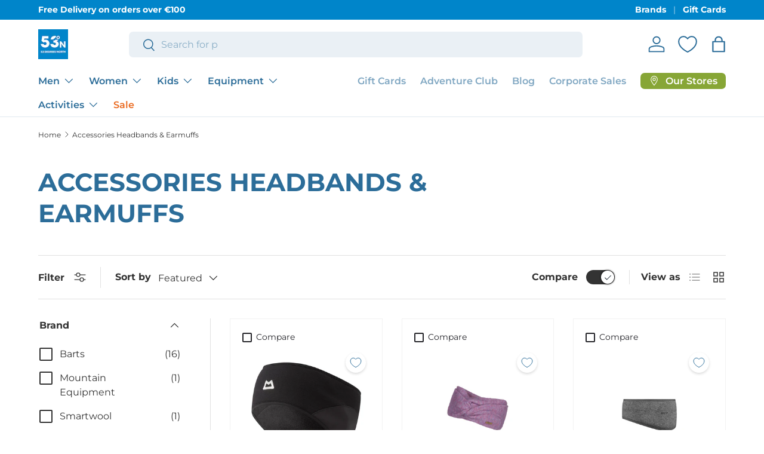

--- FILE ---
content_type: text/html; charset=utf-8
request_url: https://sapi.negate.io/script
body_size: -388
content:
EI5wg5sB15rVLFKOe5L06j4oWuMbU2FkMOfgTP7pGBZkM4FIpZKAoUmHmE7qHJeED0kIyfBvdmXoGWVdignQ9Ec=

--- FILE ---
content_type: text/javascript
request_url: https://www.53degreesnorth.ie/cdn/shop/t/101/assets/announcement.js?v=123267429028003703111764945616
body_size: 269
content:
function debounce(fn,wait=300){let t;return(...args)=>{clearTimeout(t),t=setTimeout(()=>fn.apply(this,args),wait)}}if(!customElements.get("announcement-bar")){class AnnouncementBar extends HTMLElement{constructor(){super(),this.slider=this.querySelector(".announcement__slider"),this.localization=this.querySelector(".announcement__localization"),this.links=this.querySelectorAll(".js-announcement-link"),this.menu=document.querySelector(".main-menu__content"),this.isPaused=!1,this.bindEvents(),this.init()}disconnectedCallback(){this.moveLinksHandler&&window.removeEventListener("on:breakpoint-change",this.moveLinksHandler),this.moveLocalizationHandler&&window.removeEventListener("on:breakpoint-change",this.moveLocalizationHandler)}bindEvents(){this.links&&(this.moveLinksHandler=this.moveLinksHandler||this.moveLinks.bind(this),window.addEventListener("on:breakpoint-change",this.moveLinksHandler)),this.localization&&(this.moveLocalizationHandler=this.moveLocalizationHandler||debounce(this.moveLocalization.bind(this)),window.addEventListener("on:breakpoint-change",this.moveLocalizationHandler)),this.slider&&(this.slider.addEventListener("mouseenter",this.pauseSlider.bind(this)),this.slider.addEventListener("mouseleave",this.resumeSlider.bind(this)))}init(){if(this.slider){const slides=this.slider.querySelectorAll(".announcement__text");slides[0].classList.add("is-visible");const nextSlide=()=>{if(!this.isPaused&&theme.elementUtil.isInViewport(this)){const currSlide=this.slider.querySelector(".announcement__text.is-visible"),currSlideIndex=Array.from(currSlide.parentNode.children).indexOf(currSlide),nextSlideIndex=currSlideIndex+1<slides.length?currSlideIndex+1:0;document.dir==="rtl"?this.slider.scrollTo(-Math.abs(nextSlideIndex*slides[nextSlideIndex].clientWidth),0):this.slider.scrollTo(slides[nextSlideIndex].offsetLeft-32,0),slides[nextSlideIndex].classList.add("is-visible"),slides[currSlideIndex].classList.remove("is-visible")}setTimeout(nextSlide,this.dataset.slideDelay)};setTimeout(nextSlide,this.dataset.slideDelay)}this.links&&this.moveLinks(),this.localization&&this.moveLocalization()}moveLinks(){const menuAnnouncementLinks=document.querySelector(".mob__announcement-links");if(!theme.mediaMatches.md&&!menuAnnouncementLinks){const mobNav=document.createElement("nav");mobNav.classList.add("mob__announcement-links");const mobNavUl=document.createElement("ul");mobNav.classList.add("secondary-nav"),this.links.forEach(link=>{mobNav.innerHTML+=`<li><a class="secondary-nav__item" href="${link.href}">${link.innerText}</a>`}),mobNav.appendChild(mobNavUl),this.menu.appendChild(mobNav)}else theme.mediaMatches.md&&menuAnnouncementLinks&&menuAnnouncementLinks.remove()}moveLocalization(){this.slider=this.querySelector(".announcement__slider"),this.localization=this.querySelector(".announcement__localization"),this.links=this.querySelectorAll(".js-announcement-link"),this.menu=document.querySelector(".main-menu__content");const menuLocalization=document.querySelector(".mob__localization");if(!theme.mediaMatches.md&&!menuLocalization){const mobLocalizationElem=document.createElement("div");mobLocalizationElem.classList.add("mob__localization"),mobLocalizationElem.appendChild(this.localization.firstElementChild),this.menu.appendChild(mobLocalizationElem)}else theme.mediaMatches.md&&menuLocalization&&(this.localization.appendChild(menuLocalization.firstElementChild),menuLocalization.remove())}pauseSlider(){this.isPaused=!0}resumeSlider(){this.isPaused=!1}}customElements.define("announcement-bar",AnnouncementBar)}
//# sourceMappingURL=/cdn/shop/t/101/assets/announcement.js.map?v=123267429028003703111764945616


--- FILE ---
content_type: text/javascript
request_url: https://www.53degreesnorth.ie/cdn/shop/t/101/assets/compare-modal.js?v=77783446742162615441764945626
body_size: 510
content:
customElements.whenDefined("details-modal").then(()=>{class CompareModal extends DetailsModal{constructor(){super(),this.compareContainer=this.querySelector(".compare-container"),this.compareArea=this.compareContainer.querySelector(".js-compare-area"),this.loadingSpinner=this.compareContainer.querySelector(".loading-spinner"),this.closeButton=this.querySelectorAll(".js-compare-close"),this.bindEvents()}disconnectedCallback(){document.removeEventListener("focusin",this.clickHandler),Shopify.designMode&&(document.removeEventListener("shopify:section:load",CompareModal.handleSectionChange),document.removeEventListener("on:product-compare:reload",this.compareReloadHandler))}bindEvents(){this.addEventListener("on:product-compare-modal:open",this.open),this.clickHandler=this.handleClick.bind(this),document.addEventListener("click",this.clickHandler),this.closeButton.forEach(closeButton=>{closeButton.addEventListener("click",this.close.bind(this))}),Shopify.designMode&&(this.compareReloadHandler=this.renderCompareTable.bind(this),document.addEventListener("shopify:section:load",CompareModal.handleSectionChange),document.addEventListener("on:product-compare:reload",this.compareReloadHandler))}handleClick(evt){if(evt.target.classList.contains("js-compare-col-remove")){evt.preventDefault(),CompareUtil.removeFromCompare(evt.target.dataset.productId.toString(),!0);const compareCount=CompareUtil.getCompareCount();this.compareContainer.dataset.compareCount=compareCount,compareCount===1&&this.close()}}open(){this.modal.classList.remove("hidden"),this.renderCompareTable(),super.open()}handleTransitionEnd(evt){super.handleTransitionEnd(evt),this.modal.open===!1&&this.modal.classList.add("hidden")}static handleSectionChange(evt){evt.target.matches(".cc-compare")&&setTimeout(()=>{document.dispatchEvent(new CustomEvent("on:product-compare:reload"))},1e3)}async renderCompareTable(){this.loadingSpinner.removeAttribute("hidden"),this.loadingSpinner.removeAttribute("aria-hidden"),this.compareArea.classList.remove("revealable--in"),this.compareArea.innerHTML="";const compareProducts=CompareUtil.getSelectedProducts();if(compareProducts){this.compareContainer.dataset.compareCount=compareProducts.length;const compareProductHtmlArr=await CompareModal.getCompareProducts(compareProducts),compareFieldsArr=[];if(compareProductHtmlArr.length>0){compareProductHtmlArr.forEach(compareProductHtml=>{const responseHTML=document.implementation.createHTMLDocument();responseHTML.documentElement.innerHTML=compareProductHtml,responseHTML.querySelectorAll(".shopify-section > div").forEach(compareField=>{compareFieldsArr[compareField.dataset.compareKey]||(compareFieldsArr[compareField.dataset.compareKey]=[]),compareFieldsArr[compareField.dataset.compareKey].push(compareField)})});const compareElem=document.createElement("div");compareElem.className="compare-temp",Object.entries(compareFieldsArr).forEach(([key,value])=>{if(theme.settings.compareShowEmptyMetafields||!value.every(elem=>!!elem.dataset.isEmptyMetafield)){const compareRow=document.createElement("div");compareRow.className=`compare-row compare-row--${key.includes("metafield")?"metafield":key.replace("compare-","")}`,value.forEach(elem=>compareRow.appendChild(elem)),compareElem.appendChild(compareRow)}}),this.compareArea.innerHTML=compareElem.innerHTML}else this.compareArea.innerHTML=`Unable to compare products.${Shopify.designMode?" Ensure the Product Compare section is enabled.":" Please try again later."}`;setTimeout(()=>{this.loadingSpinner.setAttribute("hidden","true"),this.loadingSpinner.setAttribute("aria-hidden","true"),this.compareArea.classList.add("revealable--in")},100)}}static async getCompareProducts(compareProducts){const tempHtml=[];await Promise.all(compareProducts.map(async product=>{const response=await fetch(`${product.url}`);if(response.ok){const tmpl=document.createElement("template");tmpl.innerHTML=await response.text();const compareEl=tmpl.content.querySelector(".cc-compare"),templateEl=compareEl.querySelector("template"),templateContent=document.importNode(templateEl.content,!0);templateEl.parentNode.insertBefore(templateContent,templateEl),templateEl.remove(),compareEl&&(tempHtml[product.id]=compareEl.outerHTML)}}));const returnHtml=[];return Object.keys(tempHtml).length>0&&compareProducts.forEach(product=>returnHtml.push(tempHtml[product.id])),returnHtml}}customElements.define("compare-modal",CompareModal)});
//# sourceMappingURL=/cdn/shop/t/101/assets/compare-modal.js.map?v=77783446742162615441764945626
